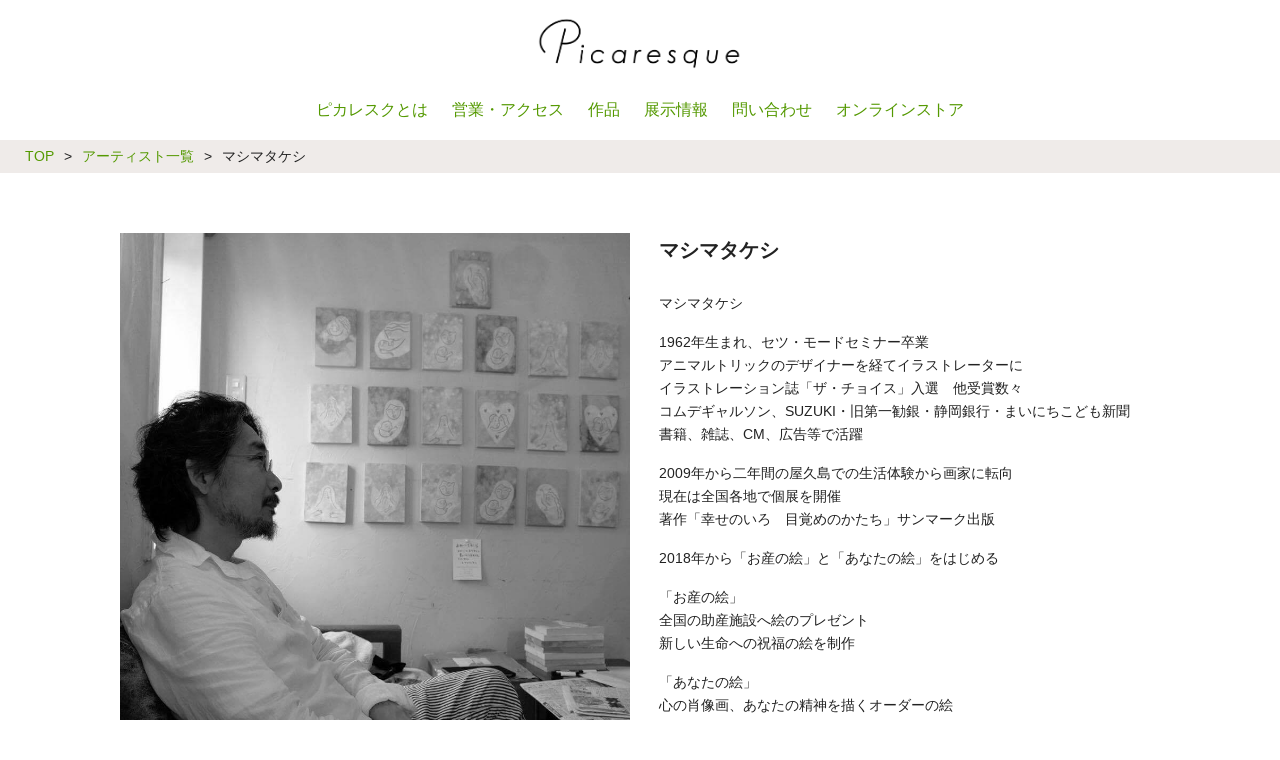

--- FILE ---
content_type: text/html; charset=UTF-8
request_url: https://picaresquejpn.com/artist/takeshimashima/
body_size: 7666
content:
<!DOCTYPE html>
<html lang="ja">
<head prefix="og: http://ogp.me/ns#">
<meta charset="utf-8">
<meta name="viewport"
content="width=device-width, initiial-scale=1.0 ">
<meta property="og:site_name" content="ピカレスク / Picaresque">
<meta property="og:locale" content="ja_JP">
<meta name="twitter:site" content="@picaresquejpn">
<!--個別ページ用のmetaデータ-->
<meta name="description" content="マシマタケシ 1962年生まれ、セツ・モードセミナー卒業 アニマルトリックのデザイナーを経てイラストレーターに イラストレーション誌「ザ・チョイス」入選　他受賞数々 コムデギャルソン、SUZUKI・旧第一勧銀・静岡銀行・..."/>
<meta name="keywords" content="マシマタケシ,東京,アートギャラリー,ギャラリー,アーティスト,アート作品,現代アート,ハンドメイド,アート,企画展,グループ展,公募展,個展,常設展,オーダーメイド,手帳類図書室,小学校受験向け絵画教室,渋谷,代々木,新宿,原宿,参宮橋">
<meta property="og:type" content="article">
<meta property="og:title" content="マシマタケシ - 東京のアートギャラリーピカレスク / Tokyo Art Gallery Picaresque">
<meta property="og:url" content="https://picaresquejpn.com/artist/takeshimashima/">
<meta property="og:description" content="マシマタケシ 1962年生まれ、セツ・モードセミナー卒業 アニマルトリックのデザイナーを経てイラストレーターに イラストレーション誌「ザ・チョイス」入選　他受賞数々 コムデギャルソン、SUZUKI・旧第一勧銀・静岡銀行・...">
<meta property="og:image" content="https://picaresquejpn.com/wp-content/uploads/2018/10/36663276_1762964553759272_2329158965029502976_n.jpg">
<meta name="thumbnail" content="https://picaresquejpn.com/wp-content/uploads/2018/10/36663276_1762964553759272_2329158965029502976_n.jpg" />
<meta name="twitter:card" content="summary_large_image" />
<!-- <link rel="stylesheet" href="https://picaresquejpn.com/wp-content/themes/custom_theme/css/bootstrap-reboot.css" type="text/css" /> -->
<!-- <link rel="stylesheet" href="https://picaresquejpn.com/wp-content/themes/custom_theme/style.css?202202101101"> -->
<!-- <link rel="stylesheet" href="https://picaresquejpn.com/wp-content/themes/custom_theme/style_sp.css?202202101101" type="text/css" /> -->
<link rel="stylesheet" type="text/css" href="//picaresquejpn.com/wp-content/cache/wpfc-minified/f4lriu45/hq15p.css" media="all"/>
<link rel="stylesheet" href="https://use.fontawesome.com/releases/v5.0.13/css/all.css" integrity="sha384-DNOHZ68U8hZfKXOrtjWvjxusGo9WQnrNx2sqG0tfsghAvtVlRW3tvkXWZh58N9jp" crossorigin="anonymous">
<meta name="msapplication-config" content="https://picaresquejpn.com/wp-content/themes/custom_theme/images/browserconfig.xml" >
<meta name="msapplication-TileColor" content="#ffffff">
<meta name="msapplication-TileImage" content="https://picaresquejpn.com/wp-content/themes/custom_theme/images/mstile-144x144.png">
<link rel="icon" type="image/x-icon" href="https://picaresquejpn.com/wp-content/themes/custom_theme/images/favicon.ico?201811062100">
<link rel="apple-touch-icon" sizes="180x180" href="https://picaresquejpn.com/wp-content/themes/custom_theme/images/apple-touch-icon-180x180.png">
<link rel="shortcut icon" href="https://picaresquejpn.com/wp-content/themes/custom_theme/images/favicon.ico?201811062100" />
<link rel="mask-icon" href="https://picaresquejpn.com/wp-content/themes/custom_theme/images/safari-icon.svg" color="#fff">
<link rel="icon" type="image/png" sizes="192x192" href="https://picaresquejpn.com/wp-content/themes/custom_theme/images/android-chrome-192x192.png">
<link rel="manifest" href="https://picaresquejpn.com/wp-content/themes/custom_theme/images/manifest.json">
<meta name="theme-color" content="#ffffff">
<meta name="apple-mobile-web-app-title" content="ピカレスク">
<script src="https://kit.fontawesome.com/024328ab29.js" crossorigin="anonymous"></script>
<!-- Global site tag (gtag.js) - Google Analytics -->
<script async src="https://www.googletagmanager.com/gtag/js?id=UA-70260795-2"></script>
<script>
window.dataLayer = window.dataLayer || [];
function gtag(){dataLayer.push(arguments);}
gtag('js', new Date());
gtag('config', 'UA-70260795-2');
</script>
<title>マシマタケシ &#8211; 東京のアートギャラリーピカレスク / Tokyo Art Gallery Picaresque</title>
<link rel='dns-prefetch' href='//www.google.com' />
<link rel='dns-prefetch' href='//s.w.org' />
<link rel="alternate" type="application/rss+xml" title="ピカレスク / Picaresque &raquo; フィード" href="https://picaresquejpn.com/feed/" />
<link rel="alternate" type="application/rss+xml" title="ピカレスク / Picaresque &raquo; コメントフィード" href="https://picaresquejpn.com/comments/feed/" />
<script type="text/javascript">
window._wpemojiSettings = {"baseUrl":"https:\/\/s.w.org\/images\/core\/emoji\/11\/72x72\/","ext":".png","svgUrl":"https:\/\/s.w.org\/images\/core\/emoji\/11\/svg\/","svgExt":".svg","source":{"concatemoji":"https:\/\/picaresquejpn.com\/wp-includes\/js\/wp-emoji-release.min.js?ver=4.9.23"}};
!function(e,a,t){var n,r,o,i=a.createElement("canvas"),p=i.getContext&&i.getContext("2d");function s(e,t){var a=String.fromCharCode;p.clearRect(0,0,i.width,i.height),p.fillText(a.apply(this,e),0,0);e=i.toDataURL();return p.clearRect(0,0,i.width,i.height),p.fillText(a.apply(this,t),0,0),e===i.toDataURL()}function c(e){var t=a.createElement("script");t.src=e,t.defer=t.type="text/javascript",a.getElementsByTagName("head")[0].appendChild(t)}for(o=Array("flag","emoji"),t.supports={everything:!0,everythingExceptFlag:!0},r=0;r<o.length;r++)t.supports[o[r]]=function(e){if(!p||!p.fillText)return!1;switch(p.textBaseline="top",p.font="600 32px Arial",e){case"flag":return s([55356,56826,55356,56819],[55356,56826,8203,55356,56819])?!1:!s([55356,57332,56128,56423,56128,56418,56128,56421,56128,56430,56128,56423,56128,56447],[55356,57332,8203,56128,56423,8203,56128,56418,8203,56128,56421,8203,56128,56430,8203,56128,56423,8203,56128,56447]);case"emoji":return!s([55358,56760,9792,65039],[55358,56760,8203,9792,65039])}return!1}(o[r]),t.supports.everything=t.supports.everything&&t.supports[o[r]],"flag"!==o[r]&&(t.supports.everythingExceptFlag=t.supports.everythingExceptFlag&&t.supports[o[r]]);t.supports.everythingExceptFlag=t.supports.everythingExceptFlag&&!t.supports.flag,t.DOMReady=!1,t.readyCallback=function(){t.DOMReady=!0},t.supports.everything||(n=function(){t.readyCallback()},a.addEventListener?(a.addEventListener("DOMContentLoaded",n,!1),e.addEventListener("load",n,!1)):(e.attachEvent("onload",n),a.attachEvent("onreadystatechange",function(){"complete"===a.readyState&&t.readyCallback()})),(n=t.source||{}).concatemoji?c(n.concatemoji):n.wpemoji&&n.twemoji&&(c(n.twemoji),c(n.wpemoji)))}(window,document,window._wpemojiSettings);
</script>
<style type="text/css">
img.wp-smiley,
img.emoji {
display: inline !important;
border: none !important;
box-shadow: none !important;
height: 1em !important;
width: 1em !important;
margin: 0 .07em !important;
vertical-align: -0.1em !important;
background: none !important;
padding: 0 !important;
}
</style>
<!-- <link rel='stylesheet' id='contact-form-7-css'  href='https://picaresquejpn.com/wp-content/plugins/contact-form-7/includes/css/styles.css?ver=5.1.7' type='text/css' media='all' /> -->
<!-- <link rel='stylesheet' id='square-thumbnails-css'  href='https://picaresquejpn.com/wp-content/plugins/square-thumbnails/public/css/square-thumbnails-public.css?ver=1.1.0' type='text/css' media='all' /> -->
<!-- <link rel='stylesheet' id='swiper-css'  href='https://picaresquejpn.com/wp-content/themes/custom_theme/css/swiper.min.css?ver=4.9.23' type='text/css' media='all' /> -->
<!-- <link rel='stylesheet' id='jquery-lazyloadxt-fadein-css-css'  href='//picaresquejpn.com/wp-content/plugins/a3-lazy-load/assets/css/jquery.lazyloadxt.fadein.css?ver=4.9.23' type='text/css' media='all' /> -->
<!-- <link rel='stylesheet' id='a3a3_lazy_load-css'  href='//picaresquejpn.com/wp-content/uploads/sass/a3_lazy_load.min.css?ver=1540909640' type='text/css' media='all' /> -->
<!-- <link rel='stylesheet' id='cf7cf-style-css'  href='https://picaresquejpn.com/wp-content/plugins/cf7-conditional-fields/style.css?ver=1.9.14' type='text/css' media='all' /> -->
<link rel="stylesheet" type="text/css" href="//picaresquejpn.com/wp-content/cache/wpfc-minified/2c4onmbj/hq15p.css" media="all"/>
<script src='//picaresquejpn.com/wp-content/cache/wpfc-minified/g0y7sz7f/hq15p.js' type="text/javascript"></script>
<!-- <script type='text/javascript' src='https://picaresquejpn.com/wp-includes/js/jquery/jquery.js?ver=1.12.4'></script> -->
<!-- <script type='text/javascript' src='https://picaresquejpn.com/wp-includes/js/jquery/jquery-migrate.min.js?ver=1.4.1'></script> -->
<!-- <script type='text/javascript' src='https://picaresquejpn.com/wp-content/plugins/square-thumbnails/public/js/square-thumbnails-public.js?ver=1.1.0'></script> -->
<link rel='https://api.w.org/' href='https://picaresquejpn.com/wp-json/' />
<link rel="wlwmanifest" type="application/wlwmanifest+xml" href="https://picaresquejpn.com/wp-includes/wlwmanifest.xml" /> 
<link rel='prev' title='まつうらあい' href='https://picaresquejpn.com/artist/matsuuraai/' />
<link rel='next' title='古垣彰拡' href='https://picaresquejpn.com/artist/akihirofurugaki/' />
<link rel="canonical" href="https://picaresquejpn.com/artist/takeshimashima/" />
<link rel='shortlink' href='https://picaresquejpn.com/?p=83' />
<link rel="alternate" type="application/json+oembed" href="https://picaresquejpn.com/wp-json/oembed/1.0/embed?url=https%3A%2F%2Fpicaresquejpn.com%2Fartist%2Ftakeshimashima%2F" />
<link rel="alternate" type="text/xml+oembed" href="https://picaresquejpn.com/wp-json/oembed/1.0/embed?url=https%3A%2F%2Fpicaresquejpn.com%2Fartist%2Ftakeshimashima%2F&#038;format=xml" />
<style type="text/css" id="wp-custom-css">
.square {
display:block;
position: relative;
max-width: 500px;
background: #ffffff;
border:1px solid #efefef;
margin-bottom:1.5rem;
}
.square::before {
content: "";
display: block;
padding-bottom: 100%;
}
.square img {
position: absolute;
width: 100%;
height: 100%;
top: 0;
object-fit: contain;
margin:0;
}
.top-recruitment-container {
padding: 0;
display: none;
}
.top-branch-store-container {
padding: 0;
display: none;
}
.top-artists-container {
padding: 0;
display: none;
}
.top-photo-container {
padding: 0;
display: none;
}
.category-works-btn-selected {
font-weight: normal;
color: #fff;
text-decoration: none;
cursor: auto;
background: #666;
margin: 0 10px;
}
.works-type-btn-selected {
font-weight: normal;
color: #fff;
text-decoration: none;
cursor: auto;
margin: 0 10px;
background: #666;
}
.midashi {
padding: 10px 0;
margin-top: 50px;
display: block;
border-bottom: solid 1px #000;
border-top: #000 solid 1px;
}		</style>
<!--slick css js-->
<link rel="stylesheet" type="text/css" href="//cdn.jsdelivr.net/npm/slick-carousel@1.8.1/slick/slick.css"/>
<!-- <link rel="stylesheet" href="https://picaresquejpn.com/wp-content/themes/custom_theme/css/pica-slick.css" type="text/css" /> -->
<link rel="stylesheet" type="text/css" href="//picaresquejpn.com/wp-content/cache/wpfc-minified/lnq17ga2/hq15p.css" media="all"/>
<script type="text/javascript" src="//code.jquery.com/jquery-1.11.0.min.js"></script>
<script type="text/javascript" src="//code.jquery.com/jquery-migrate-1.2.1.min.js"></script>
<script type="text/javascript" src="//cdn.jsdelivr.net/npm/slick-carousel@1.8.1/slick/slick.min.js"></script>
</head>
<body class="artist-template-default single single-artist postid-83 desktop">
<header id="header-main">
<div class="header-inner">
<!--タイトルを画像にする場合-->
<div class="site-title">
<div class="site-title-container">
<a href="https://picaresquejpn.com">
<img src="https://picaresquejpn.com/wp-content/themes/custom_theme/images/header_w.png " alt="東京のアートギャラリーピカレスク / Tokyo Art Gallery Picaresque"/>
</a>
</div>
</div>
<div id="nav-drawer-container">
<div id="nav-drawer">
<input id="nav-input" type="checkbox" class="nav-unshown">
<label id="nav-open" for="nav-input"><span></span></label>
<label class="nav-unshown" id="nav-close" for="nav-input"></label>
<nav id="nav-content">
<ul class="nav-menu">
<a class="nav-menu-item-link" href="https://picaresquejpn.com/philosophy">
<li class="nav-menu-item">
ピカレスクとは
</li>
</a>
<a class="nav-menu-item-link" href="https://picaresquejpn.com/access">
<li class="nav-menu-item">
営業・アクセス
</li>
</a>
<!--a class="nav-menu-item-link" href="https://picaresquejpn.com/artist/">
<li class="nav-menu-item">
アーティスト
</li>
</a-->
<a class="nav-menu-item-link" href="https://picaresquejpn.com/work/">
<li class="nav-menu-item">
作品
</li>
</a>
<a class="nav-menu-item-link" href="https://picaresquejpn.com/category/information/">
<li class="nav-menu-item">
展示情報
</li>
</a>
<a class="nav-menu-item-link" href="https://picaresquejpn.com/inqury">
<li class="nav-menu-item">
問い合わせ
</li>
</a>
<!--a class="nav-menu-item-link" href="https://picaresquejpn.com/category/exhibition_info/">
<li class="nav-menu-item">
展示情報
</li>
</a-->
<!--a class="nav-menu-item-link" href="/artclass">
<li class="nav-menu-item">
絵画教室
</li>
</a-->
<a class="nav-menu-item-link" href="https://picaresquejpn.com/work//?purchasable=1">
<li class="nav-menu-item">
オンラインストア
</li>
</a>
</ul>
<div class="nav-menu-sns-link">
<a class="icon-link" href="https://twitter.com/picaresquejpn" target="_blank">
<i class="fab fa-twitter tw-icon"></i>
</a>
<a class="icon-link" href="https://www.facebook.com/picaresquejpn/" target="_blank">
<i class="fab fa-facebook-f fb-icon"></i>
</a>
<a class="icon-link" href="https://www.instagram.com/picaresquelife/" target="_blank">
<i class="fab fa-instagram insta-icon"></i>
</a>
<span class="nav-menu-sns-follow-us-text">Follow Us</span>
</div>
</nav>
</div>
</div>
</div><!--end header-inner-->
<nav id="header-menu" class="header-menu-container">
<ul class="header-menu">
<a class="header-menu-item-link" href="https://picaresquejpn.com/philosophy">
<li class="header-menu-item header-menu-item-separator">
ピカレスクとは
</li>
</a>
<a class="header-menu-item-link" href="https://picaresquejpn.com/access">
<li class="header-menu-item header-menu-item-separator">
営業・アクセス
</li>
</a>
<!--a class="header-menu-item-link" href="https://picaresquejpn.com/artist/">
<li class="header-menu-item header-menu-item-separator">
アーティスト
</li>
</a-->
<a class="header-menu-item-link" href="https://picaresquejpn.com/work/">
<li class="header-menu-item header-menu-item-separator">
作品
</li>
</a>
<a class="header-menu-item-link" href="https://picaresquejpn.com/category/information/">
<li class="header-menu-item header-menu-item-separator">
展示情報
</li>
</a>
<a class="header-menu-item-link" href="https://picaresquejpn.com/inqury">
<li class="header-menu-item header-menu-item-separator">
問い合わせ
</li>
</a>
<!--a class="header-menu-item-link" href="https://picaresquejpn.com/category/exhibition_info/">
<li class="header-menu-item">
展示情報
</li>
</a-->
<!--a class="header-menu-item-link" href="/artclass">
<li class="header-menu-item">
絵画教室
</li>
</a-->
<a class="header-menu-item-link" href="https://picaresquejpn.com/work//?purchasable=1">
<li class="header-menu-item header-menu-item-separator">
オンラインストア
</li>
</a>
</ul>
</nav>
</header>
<nav id="breadcrumb"><ol itemscope itemtype="http://schema.org/BreadcrumbList"><li itemprop="itemListElement" itemscope itemtype="http://schema.org/ListItem"><a itemprop="item" href="https://picaresquejpn.com"><span itemprop="name">TOP</span></a><meta itemprop="position" content="1" /></li><span class="breadcrumb-separator">&gt;</span><li itemprop="itemListElement" itemscope itemtype="http://schema.org/ListItem"><a itemprop="item" href="https://picaresquejpn.com/artist/"><span itemprop="name">アーティスト一覧</span></a><meta itemprop="position" content="2" /></li><span class="breadcrumb-separator">&gt;</span><li itemprop="itemListElement" itemscope itemtype="http://schema.org/ListItem"><a class="breadcrumb_last_item" itemprop="item" href="https://picaresquejpn.com/artist/takeshimashima/"><span itemprop="name">マシマタケシ</span></a><meta itemprop="position" content="3" /></li></ol></nav><div class="container">
<div class="contents">
<div class="artist post-83 type-artist status-publish has-post-thumbnail hentry">
<div class="artist-image-container-sp">
<img width="960" height="960" src="//picaresquejpn.com/wp-content/plugins/a3-lazy-load/assets/images/lazy_placeholder.gif" data-lazy-type="image" data-src="https://picaresquejpn.com/wp-content/uploads/2018/10/36663276_1762964553759272_2329158965029502976_n.jpg" class="lazy lazy-hidden attachment-large size-large wp-post-image" alt="" srcset="" data-srcset="https://picaresquejpn.com/wp-content/uploads/2018/10/36663276_1762964553759272_2329158965029502976_n.jpg 960w, https://picaresquejpn.com/wp-content/uploads/2018/10/36663276_1762964553759272_2329158965029502976_n-350x350.jpg 350w, https://picaresquejpn.com/wp-content/uploads/2018/10/36663276_1762964553759272_2329158965029502976_n-500x500.jpg 500w, https://picaresquejpn.com/wp-content/uploads/2018/10/36663276_1762964553759272_2329158965029502976_n-768x768.jpg 768w" sizes="(max-width: 960px) 100vw, 960px" /><noscript><img width="960" height="960" src="https://picaresquejpn.com/wp-content/uploads/2018/10/36663276_1762964553759272_2329158965029502976_n.jpg" class="attachment-large size-large wp-post-image" alt="" srcset="https://picaresquejpn.com/wp-content/uploads/2018/10/36663276_1762964553759272_2329158965029502976_n.jpg 960w, https://picaresquejpn.com/wp-content/uploads/2018/10/36663276_1762964553759272_2329158965029502976_n-350x350.jpg 350w, https://picaresquejpn.com/wp-content/uploads/2018/10/36663276_1762964553759272_2329158965029502976_n-500x500.jpg 500w, https://picaresquejpn.com/wp-content/uploads/2018/10/36663276_1762964553759272_2329158965029502976_n-768x768.jpg 768w" sizes="(max-width: 960px) 100vw, 960px" /></noscript> 
</div>
<div class="artist-image-container">
<img width="960" height="960" src="//picaresquejpn.com/wp-content/plugins/a3-lazy-load/assets/images/lazy_placeholder.gif" data-lazy-type="image" data-src="https://picaresquejpn.com/wp-content/uploads/2018/10/36663276_1762964553759272_2329158965029502976_n.jpg" class="lazy lazy-hidden attachment-large size-large wp-post-image" alt="" srcset="" data-srcset="https://picaresquejpn.com/wp-content/uploads/2018/10/36663276_1762964553759272_2329158965029502976_n.jpg 960w, https://picaresquejpn.com/wp-content/uploads/2018/10/36663276_1762964553759272_2329158965029502976_n-350x350.jpg 350w, https://picaresquejpn.com/wp-content/uploads/2018/10/36663276_1762964553759272_2329158965029502976_n-500x500.jpg 500w, https://picaresquejpn.com/wp-content/uploads/2018/10/36663276_1762964553759272_2329158965029502976_n-768x768.jpg 768w" sizes="(max-width: 960px) 100vw, 960px" /><noscript><img width="960" height="960" src="https://picaresquejpn.com/wp-content/uploads/2018/10/36663276_1762964553759272_2329158965029502976_n.jpg" class="attachment-large size-large wp-post-image" alt="" srcset="https://picaresquejpn.com/wp-content/uploads/2018/10/36663276_1762964553759272_2329158965029502976_n.jpg 960w, https://picaresquejpn.com/wp-content/uploads/2018/10/36663276_1762964553759272_2329158965029502976_n-350x350.jpg 350w, https://picaresquejpn.com/wp-content/uploads/2018/10/36663276_1762964553759272_2329158965029502976_n-500x500.jpg 500w, https://picaresquejpn.com/wp-content/uploads/2018/10/36663276_1762964553759272_2329158965029502976_n-768x768.jpg 768w" sizes="(max-width: 960px) 100vw, 960px" /></noscript>      </div>
<div class="artist-info">
<h1>マシマタケシ</h1>
<div>
<p><span class="il">マシマタケシ</span></p>
<p>1962年生まれ、セツ・モードセミナー卒業<br />
アニマルトリックのデザイナーを経てイラストレーターに<br />
イラストレーション誌「ザ・チョイス」入選　他受賞数々<br />
コムデギャルソン、SUZUKI・旧第一勧銀・静岡銀行・まいに<wbr />ちこども新聞<br />
書籍、雑誌、CM、広告等で活躍</p>
<p>2009年から二年間の屋久島での生活体験から画家に転向<br />
現在は全国各地で個展を開催<br />
著作「幸せのいろ　目覚めのかたち」サンマーク出版</p>
<p>2018年から「お産の絵」と「あなたの絵」をはじめる</p>
<p>「お産の絵」<br />
全国の助産施設へ絵のプレゼント<br />
新しい生命への祝福の絵を制作</p>
<p>「あなたの絵」<br />
心の肖像画、あなたの精神を描くオーダーの絵<br />
対話を重ね、その人の印象と肖像を作品に仕上げる</p>
<p>屋久島の生活で衝撃的に遭遇した「生命力」を描いています。<br />
潜在意識が観ている風景、眠っている時間に居る場所の景色<br />
一人一人の違いを支える「おなじもの」を描いています</p>
<p>府中市在住</p>
<div></div>        </div>
</div>
<div class="artist-works">
<div class="artist-works-title-container">
<h2>作品</h2>
</div>
<ul class="artist-works-list">
<li class="artist-works-list-item artist-works-list-item-purchasable"><a href="https://picaresquejpn.com/work/mashima-001/" role=link><img width="350" height="350" src="//picaresquejpn.com/wp-content/plugins/a3-lazy-load/assets/images/lazy_placeholder.gif" data-lazy-type="image" data-src="https://picaresquejpn.com/wp-content/uploads/2018/11/mashima-001-350x350.jpg" class="lazy lazy-hidden attachment-thumbnail size-thumbnail wp-post-image" alt="子守唄" srcset="" data-srcset="https://picaresquejpn.com/wp-content/uploads/2018/11/mashima-001-350x350.jpg 350w, https://picaresquejpn.com/wp-content/uploads/2018/11/mashima-001-500x500.jpg 500w, https://picaresquejpn.com/wp-content/uploads/2018/11/mashima-001-768x768.jpg 768w, https://picaresquejpn.com/wp-content/uploads/2018/11/mashima-001.jpg 1000w" sizes="(max-width: 350px) 100vw, 350px" /><noscript><img width="350" height="350" src="https://picaresquejpn.com/wp-content/uploads/2018/11/mashima-001-350x350.jpg" class="attachment-thumbnail size-thumbnail wp-post-image" alt="子守唄" srcset="https://picaresquejpn.com/wp-content/uploads/2018/11/mashima-001-350x350.jpg 350w, https://picaresquejpn.com/wp-content/uploads/2018/11/mashima-001-500x500.jpg 500w, https://picaresquejpn.com/wp-content/uploads/2018/11/mashima-001-768x768.jpg 768w, https://picaresquejpn.com/wp-content/uploads/2018/11/mashima-001.jpg 1000w" sizes="(max-width: 350px) 100vw, 350px" /></noscript><div class="artist-works-list-item-title">子守唄</div></a></li> 
</ul>
<div class="artist-works-more-container">
<a href="https://picaresquejpn.com/work/?artist_id=83" class="artist-works-more-btn">作品をもっと見る</a>
</div>
</div>
</div>
</div>
</div>
<footer>
<div class="footer-inner">
<div class="footer-nav-area">
<div>
<img class="footer-nav-image" src="https://picaresquejpn.com/wp-content/themes/custom_theme/images/header_w.png " alt="東京のアートギャラリーピカレスク / Tokyo Art Gallery Picaresque"/>
</div>
<div class="footer-text">
東京を拠点に、アート作品の展示販売企画を行うアートギャラリー ピカレスク
<br/>
Tokyo Based Art Gallery Picaresque. Focused on to Themed exhibition, Solo exhibition, Group exhibition, Order made artwork and so on.
</div>
<div class="footer-nav-sns">
<a class="icon-link" href="https://twitter.com/picaresquejpn" target="_blank">
<i class="fab fa-twitter tw-icon"></i>
</a>
<a class="icon-link" href="https://www.facebook.com/picaresquejpn/" target="_blank">
<i class="fab fa-facebook-f fb-icon"></i>
</a>
<a class="icon-link" href="https://www.instagram.com/picaresquelife/" target="_blank">
<i class="fab fa-instagram insta-icon"></i>
</a>
</div>
</div>
<div class="footer-link-area">
<a href="https://picaresquejpn.com/companyinfo" class="footer-link-left">会社概要</a>
<a href="https://picaresquejpn.com/privacy-policy" class="footer-link-left">プライバシーポリシー</a>
<a href="https://picaresquejpn.com/online-sales-regulation" class="footer-link-right">特定商取引法に基づく表記</a>
</div>
<div class="copyright">
<p>copyright ©ピカレスク / Picaresque All Rights Reserved.</p>
</div>
</div>
</footer>
<!--slick js-->
<script>
jQuery(function($) {
var $sliders = $(".slick01");
var $arrows = $('.arrows');
var $dots = $('.dots');
$(".slick-area").each(function(){
var $this = $(this);
var slick = $this.find( $sliders ).slick({
autoplay: false,
speed:800,
arrows:true,
appendArrows: $this.find( $arrows ),
prevArrow:'<div class="prev"><i class="fas fa-angle-left"></i></div>',
　　	    nextArrow:'<div class="next"><i class="fas fa-angle-right"></i></div>',
dots:true,
appendDots: $this.find( $dots ),
centerMode:false,
slidesToShow:1,
});
});
});
</script>
<script>
jQuery(function($) {
$('#artist-works-all-btn').click(function(){
$('.artist-works-list-item').each(function(index, el){
$(el).css('display','inline-block');
});
$('#artist-works-all-btn').addClass('artist-works-btn-selected');
$('#artist-works-purchasable-btn').removeClass('artist-works-btn-selected');
});
$('#artist-works-purchasable-btn').click(function(){
$('.artist-works-list-item-purchasable').each(function(index, el){
$(el).css('display','inline-block');
});
$('.artist-works-list-item-sold').each(function(index, el){
$(el).css('display','none');
});
$('#artist-works-all-btn').removeClass('artist-works-btn-selected');
$('#artist-works-purchasable-btn').addClass('artist-works-btn-selected');
});
$('#artist-works-all-btn').addClass('artist-works-btn-selected');
});
</script>
<script type='text/javascript'>
/* <![CDATA[ */
var wpcf7 = {"apiSettings":{"root":"https:\/\/picaresquejpn.com\/wp-json\/contact-form-7\/v1","namespace":"contact-form-7\/v1"}};
/* ]]> */
</script>
<script type='text/javascript' src='https://picaresquejpn.com/wp-content/plugins/contact-form-7/includes/js/scripts.js?ver=5.1.7'></script>
<script type='text/javascript'>
var renderInvisibleReCaptcha = function() {
for (var i = 0; i < document.forms.length; ++i) {
var form = document.forms[i];
var holder = form.querySelector('.inv-recaptcha-holder');
if (null === holder) continue;
holder.innerHTML = '';
(function(frm){
var cf7SubmitElm = frm.querySelector('.wpcf7-submit');
var holderId = grecaptcha.render(holder,{
'sitekey': '6LeQ0vQUAAAAAH_S1VueWFlIhDe7c_9n4tgdgizV', 'size': 'invisible', 'badge' : 'bottomright',
'callback' : function (recaptchaToken) {
if((null !== cf7SubmitElm) && (typeof jQuery != 'undefined')){jQuery(frm).submit();grecaptcha.reset(holderId);return;}
HTMLFormElement.prototype.submit.call(frm);
},
'expired-callback' : function(){grecaptcha.reset(holderId);}
});
if(null !== cf7SubmitElm && (typeof jQuery != 'undefined') ){
jQuery(cf7SubmitElm).off('click').on('click', function(clickEvt){
clickEvt.preventDefault();
grecaptcha.execute(holderId);
});
}
else
{
frm.onsubmit = function (evt){evt.preventDefault();grecaptcha.execute(holderId);};
}
})(form);
}
};
</script>
<script type='text/javascript' async defer src='https://www.google.com/recaptcha/api.js?onload=renderInvisibleReCaptcha&#038;render=explicit'></script>
<script type='text/javascript' src='https://picaresquejpn.com/wp-content/themes/custom_theme/js/header.js?202202101101&#038;ver=4.9.23'></script>
<script type='text/javascript' src='https://picaresquejpn.com/wp-content/themes/custom_theme/js/local_storage.js?202202101101&#038;ver=4.9.23'></script>
<script type='text/javascript' src='https://picaresquejpn.com/wp-content/themes/custom_theme/js/dialogs.js?202202101101&#038;ver=4.9.23'></script>
<script type='text/javascript' src='https://picaresquejpn.com/wp-content/plugins/page-links-to/dist/new-tab.js?ver=3.3.6'></script>
<script type='text/javascript'>
/* <![CDATA[ */
var a3_lazyload_params = {"apply_images":"1","apply_videos":"1"};
/* ]]> */
</script>
<script type='text/javascript' src='//picaresquejpn.com/wp-content/plugins/a3-lazy-load/assets/js/jquery.lazyloadxt.extra.min.js?ver=2.4.3'></script>
<script type='text/javascript' src='//picaresquejpn.com/wp-content/plugins/a3-lazy-load/assets/js/jquery.lazyloadxt.srcset.min.js?ver=2.4.3'></script>
<script type='text/javascript'>
/* <![CDATA[ */
var a3_lazyload_extend_params = {"edgeY":"500","horizontal_container_classnames":""};
/* ]]> */
</script>
<script type='text/javascript' src='//picaresquejpn.com/wp-content/plugins/a3-lazy-load/assets/js/jquery.lazyloadxt.extend.js?ver=2.4.3'></script>
<script type='text/javascript'>
/* <![CDATA[ */
var wpcf7cf_global_settings = {"ajaxurl":"https:\/\/picaresquejpn.com\/wp-admin\/admin-ajax.php"};
/* ]]> */
</script>
<script type='text/javascript' src='https://picaresquejpn.com/wp-content/plugins/cf7-conditional-fields/js/scripts.js?ver=1.9.14'></script>
<script type='text/javascript' src='https://picaresquejpn.com/wp-includes/js/wp-embed.min.js?ver=4.9.23'></script>
<!-- Shortcodes Ultimate custom CSS - start -->
<style type="text/css">
.su-image-carousel-crop .su-image-carousel-item-content img {
-o-object-fit: contain;
object-fit: contain;
}
</style>
<!-- Shortcodes Ultimate custom CSS - end -->
</body>
</html><!-- WP Fastest Cache file was created in 1.0158538818359 seconds, on 22-01-26 18:05:27 --><!-- need to refresh to see cached version -->